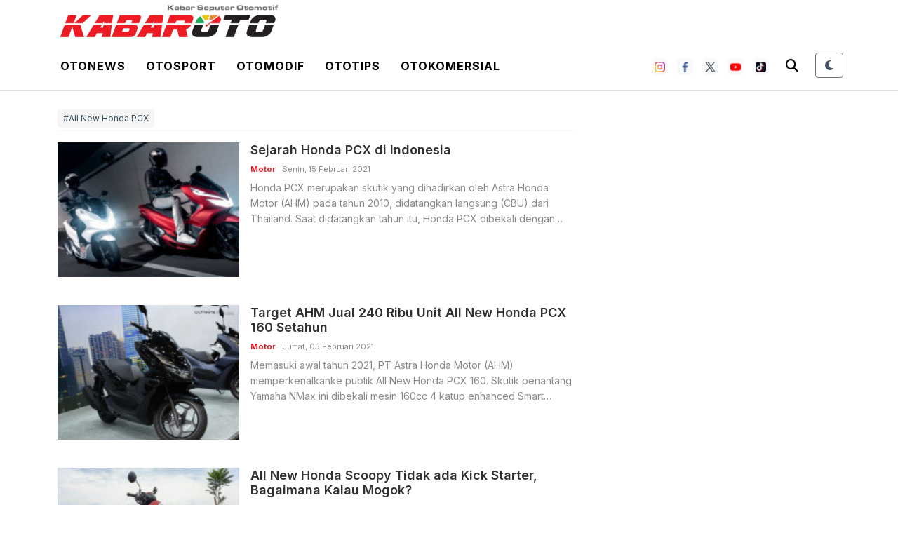

--- FILE ---
content_type: text/html; charset=UTF-8
request_url: https://kabaroto.com/post/tag/all-new-honda-pcx
body_size: 13801
content:
<!DOCTYPE html>
<html lang="id" data-theme="light">
  <head>
      
    <title>All New Honda PCX - kabaroto</title>
<meta content="index,follow" name="googlebot-news">
<meta content="index,follow" name="googlebot">
<meta name="robots" content="index, follow">
<meta name="robots" content="max-image-preview:large">
<meta name="theme-color" content="#333333">
<meta content="id" name="language">
<meta content="id" name="geo.country">
<meta http-equiv="content-language" content="In-Id">
<meta content="Indonesia" name="geo.placename">
<meta charset="utf-8">
<meta content="IE=edge,chrome=1" http-equiv="X-UA-Compatible">
<meta name="viewport" content="width=device-width, initial-scale=1.0">
<meta name="generator" content="AdminCI">
<meta name="alexaVerifyID" content="KxK0 bJ4CzT1MlLspWnXwc1NSc8">
<meta name="google-site-verification" content="Ecyit2pIq4nIwbi0AYGrIuTP3 LqDmPpds2hz qUugI">
<meta name="msvalidate.01" content="994E2C8E94E24C3A33B904D895E5238F">
<meta name="p:domain_verify" content="08d0b45bbc26ea03a4cd99c756eef871">
<meta name="yandex-verification" content="6698896205bb713f">
<meta property="fb:app_id" content="1111763040820335">
<meta property="fb:pages" content="658991920887873">
<meta property="og:site_name" content="kabaroto">
<meta name="description" content="Menyajikan berita otomotif terkini seputar komunitas, modifikasi, event, produk, tips, harga mobil dan motor terbaru dari dalam maupun luar negeri.">
<meta property="og:description" content="Menyajikan berita otomotif terkini seputar komunitas, modifikasi, event, produk, tips, harga mobil dan motor terbaru dari dalam maupun luar negeri.">
<meta property="og:image" content="https://kabaroto.com/themes/2024/img/logo/logo.png">
<meta property="og:title" content="All New Honda PCX">
<meta property="og:type" content="website">
<meta property="og:url" content="https://kabaroto.com/post/tag/all-new-honda-pcx">
<meta name="twitter:card" content="summary_large_image">
<meta name="twitter:description" content="Menyajikan berita otomotif terkini seputar komunitas, modifikasi, event, produk, tips, harga mobil dan motor terbaru dari dalam maupun luar negeri.">
<meta name="twitter:image:src" content="https://kabaroto.com/themes/2024/img/logo/logo.png">
<meta name="twitter:title" content="All New Honda PCX">
<meta name="twitter:url" content="https://kabaroto.com/post/tag/all-new-honda-pcx">
<meta name="keywords" content="">
<link href="https://kabaroto.com/themes/2024/img/logo/shortcut-icon.png" rel="shortcut icon">
<link href="https://kabaroto.com/themes/2024/img/logo/apple-touch-icon.png" rel="apple-touch-icon">
<link href="https://kabaroto.com/themes/2024/img/logo/apple-touch-icon-72x72.png" rel="apple-touch-icon" sizes="72x72">
<link href="https://kabaroto.com/themes/2024/img/logo/apple-touch-icon-114x114.png" rel="apple-touch-icon" sizes="114x114">
<link href="https://kabaroto.com/feed.xml" rel="alternate" title="Berita Otomotif Terkini dan Komunitas Otomotif Indonesia" type="application/rss+xml">
<link href="https://kabaroto.com/post/tag/all-new-honda-pcx" rel="canonical">
<script type="application/ld+json">{"@context":"http://schema.org","@type":"WebSite","url":"https://kabaroto.com/","description":"Menyajikan berita otomotif terkini seputar komunitas, modifikasi, event, produk, tips, harga mobil dan motor terbaru dari dalam maupun luar negeri.","headline":"Berita Otomotif Terkini dan Komunitas Otomotif Indonesia","publisher":{"@type":"Organization","name":"kabaroto","logo":{"@type":"ImageObject","url":"https://kabaroto.com/themes/2024/img/logo/logo.png"}},"name":"kabaroto","potentialAction":{"@type":"SearchAction","target":"https://kabaroto.com/search?q={search_term_string}","query-input":"required name=search_term_string"}}</script>
<script type="application/ld+json">{"@context":"http://schema.org","@type":"BreadcrumbList","itemListElement":[{"@type":"ListItem","position":1,"item":{"@id":"https://kabaroto.com/","name":"kabaroto"}},{"@type":"ListItem","position":2,"item":{"@id":"https://kabaroto.com/#post","name":"Post"}},{"@type":"ListItem","position":3,"item":{"@id":"https://kabaroto.com/#post/tag","name":"Tag"}}]}</script>

    <!-- Import Google Font -->
    <link rel="preconnect" href="https://fonts.googleapis.com">
    <link rel="preconnect" href="https://fonts.gstatic.com" crossorigin>
    <!-- Roboto -->
    <link href="https://fonts.googleapis.com/css2?family=Roboto:wght@100;300;400;500;700;900&display=swap" rel="stylesheet">
    <!-- Poppins -->
    <link href="https://fonts.googleapis.com/css2?family=Poppins:wght@100;200;300;400;500;600;700;800;900&display=swap" rel="stylesheet">
    <!-- Newsreader -->
    <link href="https://fonts.googleapis.com/css2?family=Newsreader:wght@200;300;400;500;600;700;800&display=swap" rel="stylesheet">
    
    <!-- Import Font Awesome -->
    <link rel="stylesheet" href="https://cdnjs.cloudflare.com/ajax/libs/font-awesome/6.4.0/css/all.min.css" integrity="sha512-iecdLmaskl7CVkqkXNQ/ZH/XLlvWZOJyj7Yy7tcenmpD1ypASozpmT/E0iPtmFIB46ZmdtAc9eNBvH0H/ZpiBw==" crossorigin="anonymous" referrerpolicy="no-referrer" />
    
    <!-- Import Animate CSS -->
    <link rel="stylesheet" href="https://kabaroto.com//themes/2024/css/animate/animate.min.css" />
	
	  <!-- Import Hamburgers CSS -->
    <link rel="stylesheet" href="https://kabaroto.com//themes/2024/css/hamburgers/hamburgers.css" />

    <!-- Import Bootstrap v5 CSS -->
    <link rel="stylesheet" href="https://kabaroto.com//themes/2024/css/bootstrap/bootstrap.min.css" />

    <!-- Import Owl Carousel CSS -->
    <link rel="stylesheet" href="https://kabaroto.com//themes/2024/css/owlcarousel/owl.carousel.min.css" />
    <link rel="stylesheet" href="https://kabaroto.com//themes/2024/css/owlcarousel/owl.theme.default.min.css" />

    <!-- Import Fancybox -->
    <link rel="stylesheet" href="https://cdn.jsdelivr.net/npm/@fancyapps/ui@4.0/dist/fancybox.css" />
    
    <!-- Import CSS -->
    <link rel="stylesheet" href="https://kabaroto.com//themes/2024/css/style-2.css?updated=1769068521"/>

    <!-- Import Dark Mode CSS -->
    <link rel="stylesheet" href="https://kabaroto.com//themes/2024/css/dark-mode.css?updated=1769068521"/>

    <!-- instagram -->
    <script async defer src="//platform.instagram.com/en_US/embeds.js"></script>

    <!-- Facebook Pixel Code -->
    <script>
      !function(f,b,e,v,n,t,s){if(f.fbq)return;n=f.fbq=function(){n.callMethod?
        n.callMethod.apply(n,arguments):n.queue.push(arguments)};if(!f._fbq)f._fbq=n;
        n.push=n;n.loaded=!0;n.version='2.0';n.queue=[];t=b.createElement(e);t.async=!0;
        t.src=v;s=b.getElementsByTagName(e)[0];s.parentNode.insertBefore(t,s)}(window,
        document,'script','https://connect.facebook.net/en_US/fbevents.js');
      fbq('init', '1657360794546430'); // Insert your pixel ID here.
      fbq('track', 'PageView');
    </script>
    <noscript><img height="1" width="1" style="display:none" src="https://www.facebook.com/tr?id=1657360794546430&ev=PageView&noscript=1" /></noscript>
    <!-- DO NOT MODIFY -->
    <!-- End Facebook Pixel Code -->

    <!-- Google Tag Manager -->
<script>(function(w,d,s,l,i){w[l]=w[l]||[];w[l].push({'gtm.start':
new Date().getTime(),event:'gtm.js'});var f=d.getElementsByTagName(s)[0],
j=d.createElement(s),dl=l!='dataLayer'?'&l='+l:'';j.async=true;j.src=
'https://www.googletagmanager.com/gtm.js?id='+i+dl;f.parentNode.insertBefore(j,f);
})(window,document,'script','dataLayer','GTM-TB7KTJR8');</script>
<!-- End Google Tag Manager -->

<script async src="https://pagead2.googlesyndication.com/pagead/js/adsbygoogle.js?client=ca-pub-5861948137952215"
     crossorigin="anonymous"></script>

<!-- Google tag (gtag.js) -->
<script async src="https://www.googletagmanager.com/gtag/js?id=G-11DE1P73YY"></script>
<script>
  window.dataLayer = window.dataLayer || [];
  function gtag(){dataLayer.push(arguments);}
  gtag('js', new Date());

  gtag('config', 'G-11DE1P73YY');
</script>

<script async type="application/javascript"
        src="https://news.google.com/swg/js/v1/swg-basic.js"></script>
<script>
  (self.SWG_BASIC = self.SWG_BASIC || []).push( basicSubscriptions => {
    basicSubscriptions.init({
      type: "NewsArticle",
      isPartOfType: ["Product"],
      isPartOfProductId: "CAowne69DA:openaccess",
      clientOptions: { theme: "light", lang: "id" },
    });
  });
</script>
  </head>
  <body>

    <!-- Google Tag Manager (noscript) -->
    <noscript><iframe src="https://www.googletagmanager.com/ns.html?id=GTM-TB7KTJR8"
    height="0" width="0" style="display:none;visibility:hidden"></iframe></noscript>
    <!-- End Google Tag Manager (noscript) -->

        <!-- Navbar Header -->
    <header id="nav-header">
      <div id="header-logo" class="d-none d-lg-block">
        <div class="container px-2">
          <div class="d-flex">
            <a class="navbar-brand d-inline-flex me-0" href="/">
              <img src="https://kabaroto.com//themes/2024/img/logo/logo.png" alt="" srcset="" width="auto" height="60" class="theme-logo" data-light-src="https://kabaroto.com//themes/2024/img/logo/logo.png" data-dark-src="https://kabaroto.com//themes/2024/img/logo/ko-w.png">
            </a>
          </div>

        </div>
      </div>
      <nav id="header-top" class="navbar navbar-expand-lg navbar-light white top-0 border-bottom">
        <div class="container px-2">
          <div class="d-flex justify-content-between w-100 px-lg-0 align-items-center">
            <div class="d-inline-flex d-lg-none align-items-center py-2 h-100">
              <button id="btn-nav-header" class="hamburger hamburger--slider" type="button">
                <span class="hamburger-box">
                  <span class="hamburger-inner"></span>
                </span>
              </button>
            </div>
            <a class="navbar-brand d-inline-flex me-0 d-lg-none" href="/">
              <img src="https://kabaroto.com//themes/2024/img/logo/logo.png" alt="" srcset="" width="auto" height="36" class="theme-logo" data-light-src="https://kabaroto.com//themes/2024/img/logo/logo.png" data-dark-src="https://kabaroto.com//themes/2024/img/logo/ko-w.png">
            </a>
            <div class="d-none d-lg-inline-flex">
              <ul class="list-unstyled list-inline mb-0">
                <li class="list-inline-item">
                  <div class="btn-dropdown-otonews py-3 px-2">

                    <a href="https://kabaroto.com/post/category/otonews" class="text-black text-uppercase fw-700 text-decoration-none inter ls-1">Otonews</a>

                    <section id="dropdown-menu-otonews" class="border-1 border-bottom black">
                      <div class="container px-2">
                        <ul class="list-unstyled list-inline mb-0 d-inline-block">
                          <li class="list-inline-item"><a href="https://kabaroto.com/post/category/mobil" class="d-inline-block py-2 px-2 text-white text-uppercase fw-600 text-decoration-none inter">Mobil</a></li>
                          <li class="list-inline-item"><a href="https://kabaroto.com/post/category/motor" class="d-inline-block py-2 px-2 text-white text-uppercase fw-600 text-decoration-none inter">Motor</a></li>
                          <li class="list-inline-item"><a href="https://kabaroto.com/post/category/konsep" class="d-inline-block py-2 px-2 text-white text-uppercase fw-600 text-decoration-none inter">Konsep</a></li>
                          <li class="list-inline-item"><a href="https://kabaroto.com/post/category/event" class="d-inline-block py-2 px-2 text-white text-uppercase fw-600 text-decoration-none inter">Event</a></li>
                          <li class="list-inline-item"><a href="https://kabaroto.com/post/category/eksekutif" class="d-inline-block py-2 px-2 text-white text-uppercase fw-600 text-decoration-none inter">Eksekutif</a></li>
                          <li class="list-inline-item"><a href="https://kabaroto.com/post/category/jip" class="d-inline-block py-2 px-2 text-white text-uppercase fw-600 text-decoration-none inter">Jip</a></li>
                        </ul>
                      </div>
                    </section>

                  </div>
                </li>
                <li class="list-inline-item">
                  <div class="btn-dropdown-otosport py-3 px-2">

                    <a href="https://kabaroto.com/post/category/otosport" class="text-black text-uppercase fw-700 text-decoration-none inter ls-1">Otosport</a>

                    <section id="dropdown-menu-otosport" class="border-1 border-bottom black">
                      <div class="container px-2">
                        <ul class="list-unstyled list-inline mb-0 d-inline-block">
                          <li class="list-inline-item"><a href="https://kabaroto.com/post/category/formula-one" class="d-inline-block py-2 px-2 text-white text-uppercase fw-600 text-decoration-none inter">Formula One</a></li>
                          <li class="list-inline-item"><a href="https://kabaroto.com/post/category/motogp" class="d-inline-block py-2 px-2 text-white text-uppercase fw-600 text-decoration-none inter">MotoGP</a></li>
                          <li class="list-inline-item"><a href="https://kabaroto.com/post/category/reli" class="d-inline-block py-2 px-2 text-white text-uppercase fw-600 text-decoration-none inter">Reli</a></li>
                          <li class="list-inline-item"><a href="https://kabaroto.com/post/category/internasional" class="d-inline-block py-2 px-2 text-white text-uppercase fw-600 text-decoration-none inter">Internasional</a></li>
                          <li class="list-inline-item"><a href="https://kabaroto.com/post/category/nasional" class="d-inline-block py-2 px-2 text-white text-uppercase fw-600 text-decoration-none inter">Nasional</a></li>
                        </ul>
                      </div>
                    </section>

                  </div>
                </li>
                <li class="list-inline-item">
                  <div class="btn-dropdown-otomodif py-3 px-2">

                    <a href="https://kabaroto.com/post/category/otomodif" class="text-black text-uppercase fw-700 text-decoration-none inter ls-1">Otomodif</a>

                    <section id="dropdown-menu-otomodif" class="border-1 border-bottom black">
                      <div class="container px-2">
                        <ul class="list-unstyled list-inline mb-0 d-inline-block">
                          <li class="list-inline-item"><a href="https://kabaroto.com/post/category/komunitas-mobil" class="d-inline-block py-2 px-2 text-white text-uppercase fw-600 text-decoration-none inter">Custom Mobil</a></li>
                          <li class="list-inline-item"><a href="https://kabaroto.com/post/category/komunitas-motor" class="d-inline-block py-2 px-2 text-white text-uppercase fw-600 text-decoration-none inter">Custom Motor</a></li>
                          <li class="list-inline-item"><a href="https://kabaroto.com/post/category/restorasi" class="d-inline-block py-2 px-2 text-white text-uppercase fw-600 text-decoration-none inter">Restorasi</a></li>
                        </ul>
                      </div>
                    </section>

                  </div>
                </li>
                <li class="list-inline-item">
                  <div class="btn-dropdown-ototips py-3 px-2">

                    <a href="https://kabaroto.com/post/category/ototips" class="text-black text-uppercase fw-700 text-decoration-none inter ls-1">Ototips</a>

                    <section id="dropdown-menu-ototips" class="border-1 border-bottom black">
                      <div class="container px-2">
                        <ul class="list-unstyled list-inline mb-0 d-inline-block">
                          <li class="list-inline-item"><a href="https://kabaroto.com/post/category/tips-mobil" class="d-inline-block py-2 px-2 text-white text-uppercase fw-600 text-decoration-none inter">Tips Mobil</a></li>
                          <li class="list-inline-item"><a href="https://kabaroto.com/post/category/tips-motor" class="d-inline-block py-2 px-2 text-white text-uppercase fw-600 text-decoration-none inter">Tips Motor</a></li>
                          <li class="list-inline-item"><a href="https://kabaroto.com/post/category/bengkel-mobil" class="d-inline-block py-2 px-2 text-white text-uppercase fw-600 text-decoration-none inter">Bengkel Mobil</a></li>
                          <li class="list-inline-item"><a href="https://kabaroto.com/post/category/bengkel-motor" class="d-inline-block py-2 px-2 text-white text-uppercase fw-600 text-decoration-none inter">Bengkel Motor</a></li>
                        </ul>
                      </div>
                    </section>

                  </div>
                </li>
                <li class="list-inline-item">
                  <div class="btn-dropdown-otokomersial py-3 px-2">

                    <a href="https://kabaroto.com/post/category/otokomersial" class="text-black text-uppercase fw-700 text-decoration-none inter ls-1">Otokomersial</a>

                  </div>
                </li>
              </ul>

            </div>
            <div class="d-inline-flex flex-row align-items-center">
              <div class="d-none d-lg-inline-flex flex-row align-items-center me-2">
                <ul class="list-unstyled list-inline mb-0 social-media-header-list">
                  <li class="list-inline-item me-2"><a target="_blank" href="https://www.instagram.com/kabarotocom/" class="py-1 px-1 btn btn-white border-0 bg-light"><img src="https://kabaroto.com//themes/2024/img/icon-sosmed/ico-ig.png" alt="" srcset="" width="15" height="15"></a></li>
                  <li class="list-inline-item me-2"><a target="_blank" href="https://www.facebook.com/kabarotocom" class="py-1 px-1 btn btn-white border-0 bg-light"><img src="https://kabaroto.com//themes/2024/img/icon-sosmed/ico-fb.png" alt="" srcset="" width="15" height="15"></a></li>
                  <li class="list-inline-item me-2"><a target="_blank" href="https://twitter.com/kabarotocom" class="py-1 px-1 btn btn-white border-0 bg-light"><img src="https://kabaroto.com//themes/2024/img/icon-sosmed/ico-tw.png" alt="" srcset="" width="15" height="15"></a></li>
                  <li class="list-inline-item me-2"><a target="_blank" href="https://www.youtube.com/channel/UClPN_6a-bqQctr-L0-Naxew/featured" class="py-1 px-1 btn btn-white border-0 bg-light"><img src="https://kabaroto.com//themes/2024/img/icon-sosmed/ico-yt.png" alt="" srcset="" width="15" height="15"></a></li>
                  <li class="list-inline-item me-2"><a target="_blank" href="https://www.tiktok.com/@kabarotocom" class="py-1 px-1 btn btn-white border-0 bg-light"><img src="https://kabaroto.com//themes/2024/img/icon-sosmed/ico-tt.png" alt="" srcset="" width="15" height="15"></a></li>
                </ul>
              </div>

              <div class="d-inline-flex">
                <div class="search-mobile d-inline-flex">
                  <button type="button" class="py-2 px-2 d-inline-block bg-transparent border-0" data-bs-toggle="modal" data-bs-target="#modalSearch">
                    <i class="fas fa-search theme-text-color" style="font-size: 18px;"></i>
                  </button>
                </div>
  
                <!-- Theme Toggle Button -->
                <div class="d-inline-flex ms-3">
                  <button id="theme-toggle" class="btn btn-sm btn-outline-secondary theme-toggle-btn" title="Toggle Dark Mode">
                    <div class="theme-icon">
                      <i class="fas fa-moon moon-icon"></i>
                      <i class="fas fa-sun sun-icon d-none"></i>
                    </div>
                  </button>
                </div>
              </div>
            </div>
          </div>
        </div>
      </nav>
      <nav id="header-top-mobile" class="navbar navbar-expand-lg navbar-light white d-lg-none border border-bottom">
        <div class="container px-2">
          <div class="d-flex justify-content-between w-100 px-lg-0 align-items-center">
            <div class="d-inline-flex d-lg-none align-items-center py-2 h-100">
              <button id="btn-nav-header-mobile" class="hamburger hamburger--slider" type="button">
                <span class="hamburger-box">
                  <span class="hamburger-inner"></span>
                </span>
              </button>
            </div>
            <a class="navbar-brand d-inline-flex me-0" href="/">
              <img src="https://kabaroto.com//themes/2024/img/logo/logo.png" alt="" srcset="" width="auto" height="36" class="theme-logo" data-light-src="https://kabaroto.com//themes/2024/img/logo/logo.png" data-dark-src="https://kabaroto.com//themes/2024/img/logo/ko-w.png">
            </a>
            <div class="search-top d-none d-lg-inline-flex">
              <form action="https://kabaroto.com/search" method="POST" accept-charset="utf-8" enctype="multipart/form-data">
                <input type="hidden" name="csrf_test_name" value="286a3dc38d0659d6bdeff2d68b8d7bb3">                <input class="roboto py-2 px-3" type="text" name="q">
                <input type="text" class="roboto py-2 px-3" placeholder="Cari Berita" name="q" />
                <button type="submit" class="py-2 px-4 d-inline-block">
                  <i class="fas fa-search theme-text-color" style="font-size: 16px;"></i>
                </button>
              </form>
            </div>

            <div class="d-inline-flex d-lg-none">
              <div class="search-mobile d-inline-flex d-lg-none">
                <button type="button" class="py-2 px-2 d-inline-block bg-transparent border-0" data-bs-toggle="modal" data-bs-target="#modalSearch">
                  <i class="fas fa-search theme-text-color" style="font-size: 16px;"></i>
                </button>
              </div>

              <!-- Mobile Theme Toggle Button -->
              <div class="d-inline-flex d-lg-none ms-2">
                <button id="theme-toggle-mobile" class="btn btn-sm btn-outline-secondary theme-toggle-btn" title="Toggle Dark Mode">
                  <div class="theme-icon">
                    <i class="fas fa-moon moon-icon"></i>
                    <i class="fas fa-sun sun-icon d-none"></i>
                  </div>
                </button>
              </div>
            </div>
          </div>
        </div>
      </nav>
      <nav id="header-menu" class="navbar navbar-expand-lg navbar-light white d-none">
        <div class="container px-2">
          <div class="d-flex justify-content-between align-items-center w-100 px-0">
            <a id="logo-header-menu" class="navbar-brand d-none d-lg-inline-flex me-0" href="https://kabaroto.com/">
              <img src="https://kabaroto.com//themes/2024/img/logo/logo.png" alt="" srcset="" width="auto" height="36" class="theme-logo" data-light-src="https://kabaroto.com//themes/2024/img/logo/logo.png" data-dark-src="https://kabaroto.com//themes/2024/img/logo/ko-w.png">
            </a>

            <ul class="list-unstyled list-inline mb-0">
              <li class="list-inline-item">
                <div class="btn-dropdown-otonews py-3 px-2">

                  <a href="https://kabaroto.com/post/category/otonews" class="text-black text-uppercase fw-700 text-decoration-none inter ls-1">Otonews</a>

                  <section id="dropdown-menu-otonews" class="border-1 border-bottom black">
                    <div class="container px-2 text-center">
                      <ul class="list-unstyled list-inline mb-0 d-inline-block">
                        <li class="list-inline-item"><a href="https://kabaroto.com/post/category/mobil" class="d-inline-block py-2 px-2 text-white text-uppercase fw-600 text-decoration-none inter">Mobil</a></li>
                        <li class="list-inline-item"><a href="https://kabaroto.com/post/category/motor" class="d-inline-block py-2 px-2 text-white text-uppercase fw-600 text-decoration-none inter">Motor</a></li>
                        <li class="list-inline-item"><a href="https://kabaroto.com/post/category/konsep" class="d-inline-block py-2 px-2 text-white text-uppercase fw-600 text-decoration-none inter">Konsep</a></li>
                        <li class="list-inline-item"><a href="https://kabaroto.com/post/category/event" class="d-inline-block py-2 px-2 text-white text-uppercase fw-600 text-decoration-none inter">Event</a></li>
                        <li class="list-inline-item"><a href="https://kabaroto.com/post/category/eksekutif" class="d-inline-block py-2 px-2 text-white text-uppercase fw-600 text-decoration-none inter">Eksekutif</a></li>
                        <li class="list-inline-item"><a href="https://kabaroto.com/post/category/jip" class="d-inline-block py-2 px-2 text-white text-uppercase fw-600 text-decoration-none inter">Jip</a></li>
                      </ul>
                    </div>
                  </section>

                </div>
              </li>
              <li class="list-inline-item">
                <div class="btn-dropdown-otosport py-3 px-2">

                  <a href="https://kabaroto.com/post/category/otosport" class="text-black text-uppercase fw-700 text-decoration-none inter ls-1">Otosport</a>

                  <section id="dropdown-menu-otosport" class="border-1 border-bottom black">
                    <div class="container px-2 text-center">
                      <ul class="list-unstyled list-inline mb-0 d-inline-block">
                        <li class="list-inline-item"><a href="https://kabaroto.com/post/category/formula-one" class="d-inline-block py-2 px-2 text-white text-uppercase fw-600 text-decoration-none inter">Formula One</a></li>
                        <li class="list-inline-item"><a href="https://kabaroto.com/post/category/motogp" class="d-inline-block py-2 px-2 text-white text-uppercase fw-600 text-decoration-none inter">MotoGP</a></li>
                        <li class="list-inline-item"><a href="https://kabaroto.com/post/category/reli" class="d-inline-block py-2 px-2 text-white text-uppercase fw-600 text-decoration-none inter">Reli</a></li>
                        <li class="list-inline-item"><a href="https://kabaroto.com/post/category/internasional" class="d-inline-block py-2 px-2 text-white text-uppercase fw-600 text-decoration-none inter">Internasional</a></li>
                        <li class="list-inline-item"><a href="https://kabaroto.com/post/category/nasional" class="d-inline-block py-2 px-2 text-white text-uppercase fw-600 text-decoration-none inter">Nasional</a></li>
                      </ul>
                    </div>
                  </section>

                </div>
              </li>
              <li class="list-inline-item">
                <div class="btn-dropdown-otomodif py-3 px-2">

                  <a href="https://kabaroto.com/post/category/otomodif" class="text-black text-uppercase fw-700 text-decoration-none inter ls-1">Otomodif</a>

                  <section id="dropdown-menu-otomodif" class="border-1 border-bottom black">
                    <div class="container px-2 text-center">
                      <ul class="list-unstyled list-inline mb-0 d-inline-block">
                        <li class="list-inline-item"><a href="https://kabaroto.com/post/category/komunitas-mobil" class="d-inline-block py-2 px-2 text-white text-uppercase fw-600 text-decoration-none inter">Custom Mobil</a></li>
                        <li class="list-inline-item"><a href="https://kabaroto.com/post/category/komunitas-motor" class="d-inline-block py-2 px-2 text-white text-uppercase fw-600 text-decoration-none inter">Custom Motor</a></li>
                        <li class="list-inline-item"><a href="https://kabaroto.com/post/category/restorasi" class="d-inline-block py-2 px-2 text-white text-uppercase fw-600 text-decoration-none inter">Restorasi</a></li>
                      </ul>
                    </div>
                  </section>

                </div>
              </li>
              <li class="list-inline-item">
                <div class="btn-dropdown-ototips py-3 px-2">

                  <a href="https://kabaroto.com/post/category/ototips" class="text-black text-uppercase fw-700 text-decoration-none inter ls-1">Ototips</a>

                  <section id="dropdown-menu-ototips" class="border-1 border-bottom black">
                    <div class="container px-2 text-center">
                      <ul class="list-unstyled list-inline mb-0 d-inline-block">
                        <li class="list-inline-item"><a href="https://kabaroto.com/post/category/tips-mobil" class="d-inline-block py-2 px-2 text-white text-uppercase fw-600 text-decoration-none inter">Tips Mobil</a></li>
                        <li class="list-inline-item"><a href="https://kabaroto.com/post/category/tips-motor" class="d-inline-block py-2 px-2 text-white text-uppercase fw-600 text-decoration-none inter">Tips Motor</a></li>
                        <li class="list-inline-item"><a href="https://kabaroto.com/post/category/bengkel-mobil" class="d-inline-block py-2 px-2 text-white text-uppercase fw-600 text-decoration-none inter">Bengkel Mobil</a></li>
                        <li class="list-inline-item"><a href="https://kabaroto.com/post/category/bengkel-motor" class="d-inline-block py-2 px-2 text-white text-uppercase fw-600 text-decoration-none inter">Bengkel Motor</a></li>
                      </ul>
                    </div>
                  </section>

                </div>
              </li>
              <li class="list-inline-item">
                <div class="btn-dropdown-otokomersial py-3 px-2">

                  <a href="https://kabaroto.com/post/category/otokomersial" class="text-black text-uppercase fw-700 text-decoration-none inter ls-1">Otokomersial</a>

                </div>
              </li>
            </ul>
            <div class="d-inline-flex flex-row align-items-center">
              <div class="d-none d-lg-inline-flex flex-row align-items-center me-2">
                <ul class="list-unstyled list-inline mb-0 social-media-header-list">
                  <li class="list-inline-item me-2"><a target="_blank" href="https://www.instagram.com/kabarotocom/" class="py-1 px-1 btn btn-white border-0 bg-light"><img src="https://kabaroto.com//themes/2024/img/icon-sosmed/ico-ig.png" alt="" srcset="" width="15" height="15"></a></li>
                  <li class="list-inline-item me-2"><a target="_blank" href="https://www.facebook.com/kabarotocom" class="py-1 px-1 btn btn-white border-0 bg-light"><img src="https://kabaroto.com//themes/2024/img/icon-sosmed/ico-fb.png" alt="" srcset="" width="15" height="15"></a></li>
                  <li class="list-inline-item me-2"><a target="_blank" href="https://twitter.com/kabarotocom" class="py-1 px-1 btn btn-white border-0 bg-light"><img src="https://kabaroto.com//themes/2024/img/icon-sosmed/ico-tw.png" alt="" srcset="" width="15" height="15"></a></li>
                  <li class="list-inline-item me-2"><a target="_blank" href="https://www.youtube.com/channel/UClPN_6a-bqQctr-L0-Naxew/featured" class="py-1 px-1 btn btn-white border-0 bg-light"><img src="https://kabaroto.com//themes/2024/img/icon-sosmed/ico-yt.png" alt="" srcset="" width="15" height="15"></a></li>
                  <li class="list-inline-item me-2"><a target="_blank" href="https://www.tiktok.com/@kabarotocom" class="py-1 px-1 btn btn-white border-0 bg-light"><img src="https://kabaroto.com//themes/2024/img/icon-sosmed/ico-tt.png" alt="" srcset="" width="15" height="15"></a></li>
                </ul>
              </div>

              <!-- Header Menu Theme Toggle Button -->
              <div class="d-none d-lg-inline-flex me-3">
                <button id="theme-toggle-header-menu" class="btn btn-sm btn-outline-secondary theme-toggle-btn" title="Toggle Dark Mode">
                  <div class="theme-icon">
                    <i class="fas fa-moon moon-icon"></i>
                    <i class="fas fa-sun sun-icon d-none"></i>
                  </div>
                </button>
              </div>

              <div class="search-mobile d-inline-flex">
                <button type="button" class="py-2 px-2 d-inline-block bg-transparent border-0" data-bs-toggle="modal" data-bs-target="#modalSearch">
                  <i class="fas fa-search theme-text-color" style="font-size: 18px;"></i>
                </button>
              </div>
            </div>
          </div>
        </div>
      </nav>
      <nav id="nav-header-mobile" class="navbar navbar-expand-lg navbar-light white d-block d-lg-none">
        <div class="container-fluid h-100">
          <div class="d-flex w-100 flex-column h-100">
            <ul class="list-unstyled mb-0">
              <li class="mb-3">
                <a href="https://kabaroto.com/post/category/otonews" class="fs-14 py-1 px-2 text-color-title text-uppercase text-decoration-none inter fw-700 ls-1">
                  <img src="https://kabaroto.com//themes/2024/img/icon-menu/otonews.svg" alt="" width="18" height="18" class="me-2 theme-switchable-icon" data-light-src="https://kabaroto.com//themes/2024/img/icon-menu/otonews.svg" data-dark-src="https://kabaroto.com//themes/2024/img/icon-menu/otonews-w.svg">
                  Otonews
                </a>
              </li>
              <li class="mb-3">
                <a href="https://kabaroto.com/post/category/otosport" class="fs-14 py-1 px-2 text-color-title text-uppercase text-decoration-none inter fw-700 ls-1">
                  <img src="https://kabaroto.com//themes/2024/img/icon-menu/otosport.svg" alt="" width="18" height="18" class="me-2 theme-switchable-icon" data-light-src="https://kabaroto.com//themes/2024/img/icon-menu/otosport.svg" data-dark-src="https://kabaroto.com//themes/2024/img/icon-menu/otosport-w.svg">
                  Otosport
                </a>
              </li>
              <li class="mb-3">
                <a href="https://kabaroto.com/post/category/otomodif" class="fs-14 py-1 px-2 text-color-title text-uppercase text-decoration-none inter fw-700 ls-1">
                  <img src="https://kabaroto.com//themes/2024/img/icon-menu/otomodif.svg" alt="" width="18" height="18" class="me-2 theme-switchable-icon" data-light-src="https://kabaroto.com//themes/2024/img/icon-menu/otomodif.svg" data-dark-src="https://kabaroto.com//themes/2024/img/icon-menu/otomodif-w.svg">
                  Otomodif
                </a>
              </li>
              <li class="mb-3">
                <a href="https://kabaroto.com/post/category/ototips" class="fs-14 py-1 px-2 text-color-title text-uppercase text-decoration-none inter fw-700 ls-1">
                  <img src="https://kabaroto.com//themes/2024/img/icon-menu/ototips.svg" alt="" width="18" height="18" class="me-2 theme-switchable-icon" data-light-src="https://kabaroto.com//themes/2024/img/icon-menu/ototips.svg" data-dark-src="https://kabaroto.com//themes/2024/img/icon-menu/ototips-w.svg">
                  Ototips
                </a>
              </li>
              <li class="mb-3">
                <a href="https://kabaroto.com/post/category/otokomersial" class="fs-14 py-1 px-2 text-color-title text-uppercase text-decoration-none inter fw-700 ls-1">
                  <img src="https://kabaroto.com//themes/2024/img/icon-menu/otokomersial.svg" alt="" width="18" height="18" class="me-2 theme-switchable-icon" data-light-src="https://kabaroto.com//themes/2024/img/icon-menu/otokomersial.svg" data-dark-src="https://kabaroto.com//themes/2024/img/icon-menu/otokomersial-w.svg">
                  Otokomersial
                </a>
              </li>
              <!-- <li class="mb-3">
                <a href="#collapseGaleri" class="fs-14 py-1 px-2 text-color-title text-uppercase text-decoration-none inter fw-300 ls-1" data-bs-toggle="collapse" role="button" aria-expanded="false" aria-controls="collapseGaleri">
                  <img src="https://kabaroto.com//themes/2024/img/icon-menu/otokomersial.png" alt="" width="18" height="18" class="me-2">
                  Otokomersial
                </a>
                <div class="collapse" id="collapseGaleri">
                  <div class="card card-body border-0 pb-0">
                    <ul class="mb-0 list-style-dics ps-3">
                      <li class="mb-3"><a href="https://kabaroto.com/post/category/infografis" class="fs-12 d-inline-block py-1 px-2 text-color-title text-uppercase text-decoration-none inter fw-300 ls-1">Infografis</a></li>
                      <li class="mb-3"><a href="https://kabaroto.com/post/category/video" class="fs-12 d-inline-block py-1 px-2 text-color-title text-uppercase text-decoration-none inter fw-300 ls-1">Video</a></li>
                      <li class="mb-3"><a href="https://kabaroto.com/post/category/foto" class="fs-12 d-inline-block py-1 px-2 text-color-title text-uppercase text-decoration-none inter fw-300 ls-1">Foto</a></li>
                    </ul>
                  </div>
                </div>
              </li> -->
              <!-- <li class="mb-3">
                <a href="https://kabaroto.com/post/category/hiburan-gaya-hidup" class="fs-14 py-1 px-2 text-color-title text-uppercase text-decoration-none inter fw-300 ls-1">
                  <img src="https://kabaroto.com//themes/2024/img/icon-menu/ototren.png" alt="" width="18" height="18" class="me-2">
                  Ototren
                </a>
              </li>
              <li class="mb-3">
                <a href="https://kabaroto.com/post/category/merah-putih-kasih" class="fs-14 py-1 px-2 text-color-title text-uppercase text-decoration-none inter fw-300 ls-1">
                  <img src="https://kabaroto.com//themes/2024/img/icon-menu/otobrand.png" alt="" width="18" height="18" class="me-2">
                  Otobrand
                </a>
              </li> -->
            </ul>
            <div class="d-flex mt-auto flex-column">
              <div class="w-100 line gray-light mb-2"></div>
              <div class="row justify-content-start align-items-center">
                <div class="col-6 text-center">
                  <a href="https://www.merahputih.com/" target="_blank">
                    <img src="https://kabaroto.com//themes/2024/img/logo/mp.png" alt="" height="20" class="w-auto mb-3 theme-logo" data-light-src="https://kabaroto.com//themes/2024/img/logo/mp.png" data-dark-src="https://kabaroto.com//themes/2024/img/logo/mp-w.png">
                  </a>
                </div>
                <div class="col-6 text-center">
                  <a href="https://kabaroto.com/" target="_blank">
                    <img src="https://kabaroto.com//themes/2024/img/logo/bs.png" alt="" height="20" class="w-auto mb-3 theme-logo" data-light-src="https://kabaroto.com//themes/2024/img/logo/bs.png" data-dark-src="https://kabaroto.com//themes/2024/img/logo/bs-w.png">
                  </a>
                </div>
                <div class="col-6 text-center">
                  <a href="https://side.merahputih.com/" target="_blank">
                    <img src="https://kabaroto.com//themes/2024/img/logo/side.png" alt="" height="20" class="w-auto mb-3 theme-logo" data-light-src="https://kabaroto.com//themes/2024/img/logo/side.png" data-dark-src="https://kabaroto.com//themes/2024/img/logo/side-w.png">
                  </a>
                </div>
                <div class="col-6 text-center">
                  <a href="https://www.kamibijak.com/" target="_blank">
                    <img src="https://kabaroto.com//themes/2024/img/logo/kb.png" alt="" height="20" class="w-auto mb-3 theme-logo" data-light-src="https://kabaroto.com//themes/2024/img/logo/kb.png" data-dark-src="https://kabaroto.com//themes/2024/img/logo/kb-w.png">
                  </a>
                </div>
                <div class="col-6 text-center">
                  <a href="https://esports.merahputih.com/" target="_blank">
                    <img src="https://kabaroto.com//themes/2024/img/logo/esports.png" alt="" height="20" class="w-auto mb-3 theme-logo" data-light-src="https://kabaroto.com//themes/2024/img/logo/esports.png" data-dark-src="https://kabaroto.com//themes/2024/img/logo/esports-w.png">
                  </a>
                </div>
                <div class="col-6 text-center">
                  <a href="https://iqra.merahputih.com/" target="_blank">
                    <img src="https://kabaroto.com//themes/2024/img/logo/iqra.png" alt="" height="20" class="w-auto mb-3 theme-logo" data-light-src="https://kabaroto.com//themes/2024/img/logo/iqra.png" data-dark-src="https://kabaroto.com//themes/2024/img/logo/iqra-w.png">
                  </a>
                </div>

              </div>
              <div class="w-100 line gray-light mb-2"></div>
              <ul class="list-unstyled list-inline mb-2 text-center social-media-header-list">
                <li class="list-inline-item"><a target="_blank" href="https://www.instagram.com/kabarotocom/" class="py-1 px-1 btn btn-white border-0 bg-light"><img src="https://kabaroto.com//themes/2024/img/icon-sosmed/ico-ig.png" alt="" srcset="" width="25" height="25"></a></li>
                <li class="list-inline-item"><a target="_blank" href="https://www.facebook.com/kabarotocom" class="py-1 px-1 btn btn-white border-0 bg-light"><img src="https://kabaroto.com//themes/2024/img/icon-sosmed/ico-fb.png" alt="" srcset="" width="25" height="25"></a></li>
                <li class="list-inline-item"><a target="_blank" href="https://twitter.com/kabarotocom" class="py-1 px-1 btn btn-white border-0 bg-light"><img src="https://kabaroto.com//themes/2024/img/icon-sosmed/ico-tw.png" alt="" srcset="" width="25" height="25"></a></li>
                <li class="list-inline-item"><a target="_blank" href="https://www.youtube.com/channel/UClPN_6a-bqQctr-L0-Naxew/featured" class="py-1 px-1 btn btn-white border-0 bg-light"><img src="https://kabaroto.com//themes/2024/img/icon-sosmed/ico-yt.png" alt="" srcset="" width="25" height="25"></a></li>
                <li class="list-inline-item"><a target="_blank" href="https://www.tiktok.com/@kabarotocom" class="py-1 px-1 btn btn-white border-0 bg-light"><img src="https://kabaroto.com//themes/2024/img/icon-sosmed/ico-tt.png" alt="" srcset="" width="25" height="25"></a></li>
              </ul>
              <div class="w-100 line gray-light"></div>
              <div class="d-flex justify-content-between py-2 pb-5 flex-column flex-lg-row">
                <ul class="list-unstyled list-inline mb-0 mx-auto mx-lg-0">
                  <li class="list-inline-item"><a href="https://kabaroto.com/page/tentang" class="mb-3 text-color text-decoration-none roboto fs-10">Tentang Kami</a></li>
                  <li class="list-inline-item"><a href="https://kabaroto.com/page/redaksi" class="mb-3 text-color text-decoration-none roboto fs-10">Redaksi</a></li>
                  <li class="list-inline-item"><a href="https://kabaroto.com/page/pedoman-siber" class="mb-3 text-color text-decoration-none roboto fs-10">Pedoman Siber</a></li>
                </ul>
                <div class="w-100 pb-3"></div>
                <p class="text-color text-decoration-none roboto mb-lg-0 text-center text-lg-start fs-10">© Copyright 2024 - kabaroto.com</p>
              </div>
              <div class="w-100 pb-3"></div>
            </div>
          </div>
        </div>
      </nav>

      <!-- <section id="dropdown-menu-ototren" class="border-1 border-bottom black d-none">
        <div class="container px-2 text-center">
          <ul class="list-unstyled list-inline mb-0 d-inline-block">
            <li class="list-inline-item"><a href="https://kabaroto.com/post/category/pernik" class="d-inline-block py-2 px-2 text-white text-uppercase fw-600 text-decoration-none inter">Pernik</a></li>
            <li class="list-inline-item"><a href="https://kabaroto.com/post/category/aksesori" class="d-inline-block py-2 px-2 text-white text-uppercase fw-600 text-decoration-none inter">Aksesori</a></li>
            <li class="list-inline-item"><a href="https://kabaroto.com/post/category/komunitas-mobil" class="d-inline-block py-2 px-2 text-white text-uppercase fw-600 text-decoration-none inter">Komunitas Mobil</a></li>
            <li class="list-inline-item"><a href="https://kabaroto.com/post/category/komunitas-motor" class="d-inline-block py-2 px-2 text-white text-uppercase fw-600 text-decoration-none inter">Komunitas Motor</a></li>
          </ul>
        </div>
      </section> -->

      <div class="overlay-menu-mobile"></div>

      <!-- <nav id="menu-mobile-horizontal-nav" class="white d-block d-md-none">
        <ul class="list-unstyled scroll py-2 px-2 d-flex mb-0">
          <li class="item-scroll">
            <a href="https://kabaroto.com/post/category/berita" class="text-color-primary px-2 fs-12 text-uppercase">Berita</a>
          </li>
          <li class="item-scroll">
            <a href="https://kabaroto.com/post/category/indonesiaku" class="text-color-primary px-2 fs-12 text-uppercase">Indonesiaku</a>
          </li>
          <li class="item-scroll">
            <a href="https://kabaroto.com/post/category/hiburan-gaya-hidup" class="text-color-primary px-2 fs-12 text-uppercase">Hiburan & Gaya Hidup</a>
          </li>
          <li class="item-scroll">
            <a href="https://kabaroto.com/post/category/olahraga" class="text-color-primary px-2 fs-12 text-uppercase">Olahraga</a>
          </li>
          <li class="item-scroll">
            <a href="https://kabaroto.com/post/category/infografis" class="text-color-primary px-2 fs-12 text-uppercase">Infografis</a>
          </li>
          <li class="item-scroll">
            <a href="https://kabaroto.com/post/category/video" class="text-color-primary px-2 fs-12 text-uppercase">Video</a>
          </li>
                  </ul>
      </nav> -->

      <!-- Breakig News -->
      <!-- <section class="breaking-news-sec primary-soft mb-3 d-block">
        <div class="container px-2">
          <div class="row align-items-center">
            <div class="col-12 py-1 px-1 position-relative d-inline-flex align-items-center">
              <div class="d-inline-flex align-items-center text-color-primary position-absolute primary-soft px-2 fw-300 text-uppercase inter ls-1 fs-12 text-title" style="z-index: 1;">
                Berita Terkini
              </div>
              <div id="boxBreaking" class="marquee mx-2 me-lg-0" style="overflow: hidden;height: 25px;">
                <a>&nbsp;</a>
              </div>
              <div class="d-none d-lg-inline-flex align-items-center text-color-primary position-absolute primary-soft px-3 inter text-date" style="z-index: 1;right: 0;">
                <div class="d-none d-lg-inline-flex flex-row align-items-center" style="margin-top: -5px;margin-right: .5rem;">
                  <ul class="list-unstyled list-inline mb-0">
                    <li class="list-inline-item me-2"><a target="_blank" href="https://www.instagram.com/kabarotocom/" class="py-1 px-1"><img src="https://kabaroto.com//themes/2024/img/icon-sosmed/ico-ig.png" alt="" srcset="" width="15" height="15"></a></li>
                    <li class="list-inline-item me-2"><a target="_blank" href="https://www.facebook.com/kabarotocom" class="py-1 px-1"><img src="https://kabaroto.com//themes/2024/img/icon-sosmed/ico-fb.png" alt="" srcset="" width="15" height="15"></a></li>
                    <li class="list-inline-item me-2"><a target="_blank" href="https://twitter.com/kabarotocom" class="py-1 px-1"><img src="https://kabaroto.com//themes/2024/img/icon-sosmed/ico-tw.png" alt="" srcset="" width="15" height="15"></a></li>
                    <li class="list-inline-item me-2"><a target="_blank" href="https://www.youtube.com/channel/UClPN_6a-bqQctr-L0-Naxew/featured" class="py-1 px-1"><img src="https://kabaroto.com//themes/2024/img/icon-sosmed/ico-yt.png" alt="" srcset="" width="15" height="15"></a></li>
                    <li class="list-inline-item me-2"><a target="_blank" href="https://www.tiktok.com/@kabarotocom" class="py-1 px-1"><img src="https://kabaroto.com//themes/2024/img/icon-sosmed/ico-tt.png" alt="" srcset="" width="15" height="15"></a></li>
                  </ul>
                </div>
                Kamis, 22 Januari 2026              </div>
            </div>
          </div>
        </div>
      </section> -->
      <!-- /Breakig News -->

    </header>
    <div class="header-space w-100"></div>
    <!-- /Navbar Header -->

    <!-- Modal -->
    <div class="modal fade" id="modalSearch" tabindex="-1" aria-labelledby="modalSearchLabel" aria-hidden="true">
      <div class="modal-dialog modal-dialog-centered modal-lg">
        <div class="modal-content rounded-0">

          <div class="modal-body">
            <div class="search-1 d-flex w-100 bg-white p-1">
              <form action="https://kabaroto.com/search" method="POST" accept-charset="utf-8" class="w-100 d-inline-flex flex-column flex-lg-row" enctype="multipart/form-data">
                <input type="hidden" name="csrf_test_name" value="286a3dc38d0659d6bdeff2d68b8d7bb3">                <input class="w-100 border-0 px-2 fs-14 mb-2 mb-lg-0" type="text" name="q">
                <button type="submit" class="border-0 primary-gradient text-white px-5 py-2 fs-13 ms-lg-2">
                  <img src="https://kabaroto.com//themes/2024/img/src.png" alt="" srcset="" width="12" height="12" style="margin-top: -2px;">
                </button>
              </form>
            </div>
          </div>

        </div>
      </div>
    </div>    
    <!-- Main Content -->
    <main>

      <!-- Content Detail News -->
      <section class="detail-news-content white py-3">
        <div class="container">
          <div class="row">

            <div class="col-12 col-lg-8">

              <div class="inter d-inline-block gray-light text-color-gray-bg-dark text-decoration-none py-1 px-2 fs-12 rounded-1 me-1 mb-1">#All New Honda PCX</div>

              <div class="gray-light w-100 line mb-3"></div>

              <!-- Other from writer -->
              <section class="mb-0 px-1 px-lg-0">

                                    <!-- News Card -->
                    <a href="https://kabaroto.com/post/read/sejarah-honda-pcx-di-indonesia" class="card-news pb-3 d-flex mb-2 mb-lg-4 justify-content-between wow animate__fadeIn">
                      <div class="card-news-img me-3">
                        <img src="https://cdn-jk01.kabaroto.com/media/20/aa/c9/20aac9e36f661cab27042ed87cf60e2b_182x135.jpg" class="of-cover" alt="Sejarah Honda PCX di Indonesia" width="259" height="161">
                      </div>
                      <div class="card-news-text">
                        <h6 class="inter fw-600 text-color-title card-news-text-title mb-0 mb-md-1">Sejarah Honda PCX di Indonesia</h6>
                        <div class="d-inline-block text-color-primary inter fw-bold card-news-text-category mb-0 mb-md-2">Motor &nbsp; <span class="d-inline-block text-color fw-400">Senin, 15 Februari 2021</span></div>
                        <div class="inter fw-400 text-color card-news-text-shortdesc mb-0 d-none d-md-inline-block mb-lg-2">Honda PCX merupakan skutik yang dihadirkan oleh Astra Honda Motor (AHM) pada tahun 2010, didatangkan langsung (CBU) dari Thailand. Saat didatangkan tahun itu, Honda PCX dibekali dengan mesin 125 cc, berpendingin cairan dilengkapi sederet teknologi terbaru, di antaranya idling stop system dan ACG Starter. Motor ini dibanderol dengan harga Rp32 juta.</div>
                      </div>
                    </a>
                    <!-- /News Card -->
                                    <!-- News Card -->
                    <a href="https://kabaroto.com/post/read/target-ahm-jual-240-ribu-unit-all-new-honda-pcx-160-setahun" class="card-news pb-3 d-flex mb-2 mb-lg-4 justify-content-between wow animate__fadeIn">
                      <div class="card-news-img me-3">
                        <img src="https://cdn-jk01.kabaroto.com/media/4e/98/74/4e9874ca2c3f543ef7807f63cd944f55_182x135.jpeg" class="of-cover" alt="Target AHM Jual 240 Ribu Unit All New Honda PCX 160  Setahun" width="259" height="161">
                      </div>
                      <div class="card-news-text">
                        <h6 class="inter fw-600 text-color-title card-news-text-title mb-0 mb-md-1">Target AHM Jual 240 Ribu Unit All New Honda PCX 160  Setahun</h6>
                        <div class="d-inline-block text-color-primary inter fw-bold card-news-text-category mb-0 mb-md-2">Motor &nbsp; <span class="d-inline-block text-color fw-400">Jumat, 05 Februari 2021</span></div>
                        <div class="inter fw-400 text-color card-news-text-shortdesc mb-0 d-none d-md-inline-block mb-lg-2">Memasuki awal tahun 2021, PT Astra Honda Motor (AHM) memperkenalkanke publik All New Honda PCX 160. Skutik penantang Yamaha NMax ini dibekali mesin 160cc 4 katup enhanced Smart Power plus (eSP+) berpendingin cairan. Mesin ini mampu menghasilkan tenaga maksimal sampai 15,8 dk di putaran 8500 rpm dengan torsi 14,7 Nm di 6500 rpm.</div>
                      </div>
                    </a>
                    <!-- /News Card -->
                                    <!-- News Card -->
                    <a href="https://kabaroto.com/post/read/all-new-honda-scoopy-tidak-ada-kick-starter-bagaimana-kalau-mogok" class="card-news pb-3 d-flex mb-2 mb-lg-4 justify-content-between wow animate__fadeIn">
                      <div class="card-news-img me-3">
                        <img src="https://cdn-jk01.kabaroto.com/media/4d/43/d0/4d43d04dac503d69e11cd255621aa6d5_182x135.jpg" class="of-cover" alt="All New Honda Scoopy Tidak ada Kick Starter, Bagaimana Kalau Mogok?" width="259" height="161">
                      </div>
                      <div class="card-news-text">
                        <h6 class="inter fw-600 text-color-title card-news-text-title mb-0 mb-md-1">All New Honda Scoopy Tidak ada Kick Starter, Bagaimana Kalau Mogok?</h6>
                        <div class="d-inline-block text-color-primary inter fw-bold card-news-text-category mb-0 mb-md-2">Motor &nbsp; <span class="d-inline-block text-color fw-400">Rabu, 18 November 2020</span></div>
                        <div class="inter fw-400 text-color card-news-text-shortdesc mb-0 d-none d-md-inline-block mb-lg-2">Endro Sutarno, Technical Service Division PT AHM mengatakan, tidak adanya kick starter karena hasil survei, konsumen meminta bagian tersebut dihilangkan.

"Hilangnya kick starter hasil survei ke konsumen," terang Endro, di Astra Honda Safety Riding Center, beberapa waktu lalu. Menurut dia, saat ini pengguna motor jarang menggunakan kick starter. "Ya jadi kami lepas saja," tegasnya.

Nah, bagaimana jika motor ini akinya rusak dan tidak berfungsi, bagaimana menghidupkan mesinnya? Hendro menuturkan, hal itu sudah dipersiapkan oleh Honda selaku produsen motor. Ada indikator yang akan menyala ketika aki rusak atau tidak berfungsi.</div>
                      </div>
                    </a>
                    <!-- /News Card -->
                                    <!-- News Card -->
                    <a href="https://kabaroto.com/post/read/beli-motor-ini-di-jawa-barat-bisa-dapat-hadiah-honda-forza-250" class="card-news pb-3 d-flex mb-2 mb-lg-4 justify-content-between wow animate__fadeIn">
                      <div class="card-news-img me-3">
                        <img src="https://cdn-jk01.kabaroto.com/media/fd/06/1e/fd061e11a28b86139534246abadb9e20_182x135.jpeg" class="of-cover" alt="Beli Motor Ini di Jawa Barat Bisa Dapat Hadiah Honda Forza 250" width="259" height="161">
                      </div>
                      <div class="card-news-text">
                        <h6 class="inter fw-600 text-color-title card-news-text-title mb-0 mb-md-1">Beli Motor Ini di Jawa Barat Bisa Dapat Hadiah Honda Forza 250</h6>
                        <div class="d-inline-block text-color-primary inter fw-bold card-news-text-category mb-0 mb-md-2">News &nbsp; <span class="d-inline-block text-color fw-400">Jumat, 12 Juni 2020</span></div>
                        <div class="inter fw-400 text-color card-news-text-shortdesc mb-0 d-none d-md-inline-block mb-lg-2">PT Daya Adicipta Motora (DAM) dengan program ‘Honda Premium Matic Vaganza’ masih terbuka lebar bagi konsumen di Jawa Barat hingga 15 Juni 2020.

Pada program ini, tiap pembelian PCX 150 maupun ADV150 di seluruh jaringan sepeda motor Honda di Jawa Barat, konsumen berkesempatan membawa pulang 1 unit Honda Forza.</div>
                      </div>
                    </a>
                    <!-- /News Card -->
                                    <!-- News Card -->
                    <a href="https://kabaroto.com/post/read/tidak-tahu-tujuan-50-bikers-ini-uji-kemampuan-honda-adv150-dan-pcx" class="card-news pb-3 d-flex mb-2 mb-lg-4 justify-content-between wow animate__fadeIn">
                      <div class="card-news-img me-3">
                        <img src="https://cdn-jk01.kabaroto.com/media/53/55/78/53557800014f3b806e93f651117adb4f_182x135.jpg" class="of-cover" alt="Tidak Tahu Tujuan, 50 Bikers Ini Uji kemampuan Honda ADV150 dan PCX" width="259" height="161">
                      </div>
                      <div class="card-news-text">
                        <h6 class="inter fw-600 text-color-title card-news-text-title mb-0 mb-md-1">Tidak Tahu Tujuan, 50 Bikers Ini Uji kemampuan Honda ADV150 dan PCX</h6>
                        <div class="d-inline-block text-color-primary inter fw-bold card-news-text-category mb-0 mb-md-2">Komunitas Motor &nbsp; <span class="d-inline-block text-color fw-400">Senin, 27 Januari 2020</span></div>
                        <div class="inter fw-400 text-color card-news-text-shortdesc mb-0 d-none d-md-inline-block mb-lg-2">Sebanyak 50 bikers dari anggota komunitas Bandung Owners ADV (BOA), Honda PCX Club Indonesia (HPCI) Chapter Bandung, serta konsumen pengguna Honda ADV150 dan Honda PCX dari berbagai daerah di Jawa Barat, touring menggunakan Honda ADV150 dan Honda PCX 150 akhir pekan lalu.</div>
                      </div>
                    </a>
                    <!-- /News Card -->
                                    <!-- News Card -->
                    <a href="https://kabaroto.com/post/read/all-new-honda-pcx-150-sayang-kalau-sampai-lecet" class="card-news pb-3 d-flex mb-2 mb-lg-4 justify-content-between wow animate__fadeIn">
                      <div class="card-news-img me-3">
                        <img src="https://cdn-jk01.kabaroto.com/media/dd/4e/d6/dd4ed6aec5cd9431624427bb60cfda8f_182x135.jpg" class="of-cover" alt="All new Honda PCX 150, Sayang Kalau Sampai Lecet" width="259" height="161">
                      </div>
                      <div class="card-news-text">
                        <h6 class="inter fw-600 text-color-title card-news-text-title mb-0 mb-md-1">All new Honda PCX 150, Sayang Kalau Sampai Lecet</h6>
                        <div class="d-inline-block text-color-primary inter fw-bold card-news-text-category mb-0 mb-md-2">Aksesori &nbsp; <span class="d-inline-block text-color fw-400">Minggu, 22 Desember 2019</span></div>
                        <div class="inter fw-400 text-color card-news-text-shortdesc mb-0 d-none d-md-inline-block mb-lg-2">Memiliki All new Honda PCX 150 yang berpostur bongsor memang terkadang cukup merepotkan parkir berbarengan dengan ratusan motor di area sempit. Cat tergores atau pecah adalah resikonya.</div>
                      </div>
                    </a>
                    <!-- /News Card -->
                                    <!-- News Card -->
                    <a href="https://kabaroto.com/post/read/pertama-dalam-sejarah-astra-honda-motor-ekspor-pcx-150-ke-brazil" class="card-news pb-3 d-flex mb-2 mb-lg-4 justify-content-between wow animate__fadeIn">
                      <div class="card-news-img me-3">
                        <img src="https://cdn-jk01.kabaroto.com/media/45/7d/f8/457df8b8a481a8a12a7fe9aad4d52706_182x135.JPG" class="of-cover" alt="Pertama Dalam Sejarah, Astra Honda Motor Ekspor PCX 150 ke Brazil" width="259" height="161">
                      </div>
                      <div class="card-news-text">
                        <h6 class="inter fw-600 text-color-title card-news-text-title mb-0 mb-md-1">Pertama Dalam Sejarah, Astra Honda Motor Ekspor PCX 150 ke Brazil</h6>
                        <div class="d-inline-block text-color-primary inter fw-bold card-news-text-category mb-0 mb-md-2">Motor &nbsp; <span class="d-inline-block text-color fw-400">Sabtu, 21 Desember 2019</span></div>
                        <div class="inter fw-400 text-color card-news-text-shortdesc mb-0 d-none d-md-inline-block mb-lg-2"> Pertama kalinya dalam sejarah, PT Astra Honda Motor (AHM) mengekspor Honda PCX dalam bentuk Completely Knock Down (CKD) ke luar Asia. Negara yang dituju kali ini adalah Brazil. Ini merupakan bentuk kepercayaan dan penghargaan pasar global atas kualitas produk maupun komponen buatan dalam negeri.

Ekspor komponen sepeda motor Honda PCX ke Brazil, Amerika Selatan merupakan bagian dari rangkaian ekspor sepeda motor Honda dalam bentuk komponen (CKD) maupun secara utuh (CBU). Dalam periode Januari hingga November tahun 2019, AHM mengekspor 321.620 set komponen sepeda motor Honda (CKD).</div>
                      </div>
                    </a>
                    <!-- /News Card -->
                                    <!-- News Card -->
                    <a href="https://kabaroto.com/post/read/sembari-jajal-honda-pcx-36-bikers-nikmati-destinasi-menarik-di-bali" class="card-news pb-3 d-flex mb-2 mb-lg-4 justify-content-between wow animate__fadeIn">
                      <div class="card-news-img me-3">
                        <img src="https://cdn-jk01.kabaroto.com/media/34/c3/88/34c388b02a731219be3f09684d1e7b50_182x135.JPG" class="of-cover" alt="Sembari Jajal Honda PCX, 36 Bikers Nikmati Destinasi Menarik di Bali" width="259" height="161">
                      </div>
                      <div class="card-news-text">
                        <h6 class="inter fw-600 text-color-title card-news-text-title mb-0 mb-md-1">Sembari Jajal Honda PCX, 36 Bikers Nikmati Destinasi Menarik di Bali</h6>
                        <div class="d-inline-block text-color-primary inter fw-bold card-news-text-category mb-0 mb-md-2">Event &nbsp; <span class="d-inline-block text-color fw-400">Senin, 16 Desember 2019</span></div>
                        <div class="inter fw-400 text-color card-news-text-shortdesc mb-0 d-none d-md-inline-block mb-lg-2">Melalui PCX Luxurious Trip PT Astra Honda Motor (AHM) mengajak 36 bikers untuk mengelilingi Pulau Dewata menggunakan Honda PCX. Turing ini diikuti bikers berbagai komunitas Honda PCX dari seluruh Indonesia, seperti Pulau Sumatera, Jawa, Bali, Kalimantan, Sulawesi hingga Papua.</div>
                      </div>
                    </a>
                    <!-- /News Card -->
                                    <!-- News Card -->
                    <a href="https://kabaroto.com/post/read/segini-biaya-paket-upgrade-cvt-honda-vario-pcx-dan-adv150" class="card-news pb-3 d-flex mb-2 mb-lg-4 justify-content-between wow animate__fadeIn">
                      <div class="card-news-img me-3">
                        <img src="https://cdn-jk01.kabaroto.com/media/f9/34/7a/f9347ac560bebbe6b8a2924ac9eb17bb_182x135.jpg" class="of-cover" alt="Segini Biaya Paket Upgrade CVT Honda Vario, PCX, dan ADV150" width="259" height="161">
                      </div>
                      <div class="card-news-text">
                        <h6 class="inter fw-600 text-color-title card-news-text-title mb-0 mb-md-1">Segini Biaya Paket Upgrade CVT Honda Vario, PCX, dan ADV150</h6>
                        <div class="d-inline-block text-color-primary inter fw-bold card-news-text-category mb-0 mb-md-2">Motor &nbsp; <span class="d-inline-block text-color fw-400">Senin, 16 Desember 2019</span></div>
                        <div class="inter fw-400 text-color card-news-text-shortdesc mb-0 d-none d-md-inline-block mb-lg-2">Kedai Riders memberikan solusi untuk menambah kenyamanan motor Honda karena ada beberapa konsumen yang datang ke bengkel ini mengeluhkan bagian CVT-nya tidak nyaman, salah satunya adalah terasa gredek-gredek.</div>
                      </div>
                    </a>
                    <!-- /News Card -->
                                    <!-- News Card -->
                    <a href="https://kabaroto.com/post/read/solusi-sokbreker-bengkok-honda-pcx-lokal" class="card-news pb-3 d-flex mb-2 mb-lg-4 justify-content-between wow animate__fadeIn">
                      <div class="card-news-img me-3">
                        <img src="https://cdn-jk01.kabaroto.com/media/8a/e5/9d/8ae59df1df393975a4783a3adc1d3b69_182x135.jpg" class="of-cover" alt="Solusi Sokbreker Bengkok Honda PCX Lokal" width="259" height="161">
                      </div>
                      <div class="card-news-text">
                        <h6 class="inter fw-600 text-color-title card-news-text-title mb-0 mb-md-1">Solusi Sokbreker Bengkok Honda PCX Lokal</h6>
                        <div class="d-inline-block text-color-primary inter fw-bold card-news-text-category mb-0 mb-md-2">News &nbsp; <span class="d-inline-block text-color fw-400">Kamis, 20 Juni 2019</span></div>
                        <div class="inter fw-400 text-color card-news-text-shortdesc mb-0 d-none d-md-inline-block mb-lg-2">Pada awal 2018 lalu Honda PCX resmi dirakit lokal, tetapi beberapa masalah naik kepermukaan seperti CVT getar dan sokbreaker bengkok. Kali ini KabarOto akan memberikan solusi salah satunya kasus sokbreaker bengkok.</div>
                      </div>
                    </a>
                    <!-- /News Card -->
                                    <!-- News Card -->
                    <a href="https://kabaroto.com/post/read/honda-beri-warna-baru-yang-elegan-pada-skutik-pcx" class="card-news pb-3 d-flex mb-2 mb-lg-4 justify-content-between wow animate__fadeIn">
                      <div class="card-news-img me-3">
                        <img src="https://cdn-jk01.kabaroto.com/media/99/50/b2/9950b2014580cb9978ec985d81e6ec93_182x135.jpg" class="of-cover" alt="Honda Beri Warna Baru yang Elegan Pada Skutik PCX" width="259" height="161">
                      </div>
                      <div class="card-news-text">
                        <h6 class="inter fw-600 text-color-title card-news-text-title mb-0 mb-md-1">Honda Beri Warna Baru yang Elegan Pada Skutik PCX</h6>
                        <div class="d-inline-block text-color-primary inter fw-bold card-news-text-category mb-0 mb-md-2">News &nbsp; <span class="d-inline-block text-color fw-400">Kamis, 23 Mei 2019</span></div>
                        <div class="inter fw-400 text-color card-news-text-shortdesc mb-0 d-none d-md-inline-block mb-lg-2">Setelah melakukan penyegaran tampilan pada sepeda motor adventure CRF250 Rally, PT Astra Honda Motor (AHM) juga menghadirkan warna baru Magnificient Matte Brown pada Honda skutik premium andalannya, PCX.</div>
                      </div>
                    </a>
                    <!-- /News Card -->
                                    <!-- News Card -->
                    <a href="https://kabaroto.com/post/read/dam-bersama-honda-pcx-club-indonesia-gelar-charity-ride-di-bandung" class="card-news pb-3 d-flex mb-2 mb-lg-4 justify-content-between wow animate__fadeIn">
                      <div class="card-news-img me-3">
                        <img src="https://cdn-jk01.kabaroto.com/media/13/5e/51/135e51048b8e51f4bf22d8345419bf7d_182x135.jpeg" class="of-cover" alt="DAM Bersama Honda PCX Club Indonesia Gelar Charity Ride di Bandung" width="259" height="161">
                      </div>
                      <div class="card-news-text">
                        <h6 class="inter fw-600 text-color-title card-news-text-title mb-0 mb-md-1">DAM Bersama Honda PCX Club Indonesia Gelar Charity Ride di Bandung</h6>
                        <div class="d-inline-block text-color-primary inter fw-bold card-news-text-category mb-0 mb-md-2">Komunitas Motor &nbsp; <span class="d-inline-block text-color fw-400">Senin, 20 Mei 2019</span></div>
                        <div class="inter fw-400 text-color card-news-text-shortdesc mb-0 d-none d-md-inline-block mb-lg-2"> Bulan ramadhan sebagai bulan penuh rahmat dan berkah selalu diisi dengan beragam kegiatan positif, PT Daya Adicipta Motora (DAM) selaku distributor utama sepeda motor dan suku cadang Honda di Jawa Barat bersama 35 bikers dari komunitas Honda PCX Club Indonesia (HPCI) Chapter Bandung menggelar PCX Charity Ride pada 18 Mei 2019.</div>
                      </div>
                    </a>
                    <!-- /News Card -->
                                    <!-- News Card -->
                    <a href="https://kabaroto.com/post/read/cara-atasi-getar-di-cvt-honda-pcx-2018" class="card-news pb-3 d-flex mb-2 mb-lg-4 justify-content-between wow animate__fadeIn">
                      <div class="card-news-img me-3">
                        <img src="https://cdn-jk01.kabaroto.com/media/9a/3a/ac/9a3aace1a19e8d55464e8f454389d82c_182x135.jpeg" class="of-cover" alt="Cara Atasi Getar di CVT Honda PCX 2018     " width="259" height="161">
                      </div>
                      <div class="card-news-text">
                        <h6 class="inter fw-600 text-color-title card-news-text-title mb-0 mb-md-1">Cara Atasi Getar di CVT Honda PCX 2018     </h6>
                        <div class="d-inline-block text-color-primary inter fw-bold card-news-text-category mb-0 mb-md-2">Tips Motor &nbsp; <span class="d-inline-block text-color fw-400">Kamis, 11 April 2019</span></div>
                        <div class="inter fw-400 text-color card-news-text-shortdesc mb-0 d-none d-md-inline-block mb-lg-2">Ada cerita tentang CVT Honda PCX yang terasa getar saat tarikan awal. Untuk mengatasinya cukup dengan menambah lubang pada mangkok CVT. </div>
                      </div>
                    </a>
                    <!-- /News Card -->
                                    <!-- News Card -->
                    <a href="https://kabaroto.com/post/read/komunitas-all-new-pcx-rayakan-ultah-perdana-di-yogyakarta" class="card-news pb-3 d-flex mb-2 mb-lg-4 justify-content-between wow animate__fadeIn">
                      <div class="card-news-img me-3">
                        <img src="https://cdn-jk01.kabaroto.com/media/db/c7/16/dbc7169256f0ef1025631987e97dc9fb_182x135.jpg" class="of-cover" alt="Komunitas All New PCX Rayakan Ultah Perdana di Yogyakarta" width="259" height="161">
                      </div>
                      <div class="card-news-text">
                        <h6 class="inter fw-600 text-color-title card-news-text-title mb-0 mb-md-1">Komunitas All New PCX Rayakan Ultah Perdana di Yogyakarta</h6>
                        <div class="d-inline-block text-color-primary inter fw-bold card-news-text-category mb-0 mb-md-2">Komunitas Motor &nbsp; <span class="d-inline-block text-color fw-400">Selasa, 26 Maret 2019</span></div>
                        <div class="inter fw-400 text-color card-news-text-shortdesc mb-0 d-none d-md-inline-block mb-lg-2">Dalam rangka merayakan hari jadinya yang pertama komunitas motor All New PCX Community (ANPC) yang diadakan di hotel Quin Colombo Yogjakarta pada Sabtu (23/3/2019) dihadiri oleh 200 member yang berasal dari berbagai chapter seperti Bali, Madura, Surabaya, Sidoarjo, Yogjakarta, Semarang, Sumedang, Bandung, Bogor serta Jakarta.</div>
                      </div>
                    </a>
                    <!-- /News Card -->
                                    <!-- News Card -->
                    <a href="https://kabaroto.com/post/read/adu-kreatifitas-modifikasi-honda-pcx-di-bekasi" class="card-news pb-3 d-flex mb-2 mb-lg-4 justify-content-between wow animate__fadeIn">
                      <div class="card-news-img me-3">
                        <img src="https://cdn-jk01.kabaroto.com/media/80/bb/5d/80bb5d4f5fcc541c3cb9b04b47491e95_182x135.jpg" class="of-cover" alt="Adu Kreatifitas Modifikasi Honda PCX di Bekasi" width="259" height="161">
                      </div>
                      <div class="card-news-text">
                        <h6 class="inter fw-600 text-color-title card-news-text-title mb-0 mb-md-1">Adu Kreatifitas Modifikasi Honda PCX di Bekasi</h6>
                        <div class="d-inline-block text-color-primary inter fw-bold card-news-text-category mb-0 mb-md-2">Motor &nbsp; <span class="d-inline-block text-color fw-400">Selasa, 19 Maret 2019</span></div>
                        <div class="inter fw-400 text-color card-news-text-shortdesc mb-0 d-none d-md-inline-block mb-lg-2">Melalui acara PCX Community Custom Show 2019, PT Daya Adicipta Motora (DAM) memberikan ruang bagi Klub atau Komunitas pengguna dan pencinta Honda PCX yang ingin menuangkan hasil karyanya diatas sepeda motor Honda.</div>
                      </div>
                    </a>
                    <!-- /News Card -->
                
              </section>
              <!-- /Other from writer -->

              <div id="list-ajax">

                <section class="mb-3 px-1 px-lg-0" id="load-more">
                  <!-- Button Load More -->
                  <div class="text-center mb-4">
                    <a href="https://kabaroto.com/post/ajaxtag/all-new-honda-pcx/page/2" id="loadmore" class="inter fw-700 d-inline-block primary text-white text-decoration-none w-100 py-3 px-4 fs-15 me-1 mb-2">
                      Load More
                    </a>
                  </div>
                  <!-- Button Load More -->
                </section>

              </div>

            </div>
            <div class="col-12 col-lg-4 ">

              <!-- Popular News -->
                            <!-- /Popular News -->

            </div>
          </div>
        </div>
      </section>
      <!-- /Content Detail News -->

    </main>
    <!-- /Main Content -->        <!-- Footer -->
    <footer>
      <nav class="footer pt-3 px-2">
        <div class="container py-3">
          <!-- <div class="w-100 line gray-light mb-3"></div> -->
          <div class="row">
            <div class="col-12 col-lg-3 mb-3">
              <img src="https://kabaroto.com//themes/2024/img/logo/ko-w.png" alt="" srcset="" width="auto" height="36" class="mb-1 theme-logo" data-light-src="https://kabaroto.com//themes/2024/img/logo/ko-w.png" data-dark-src="https://kabaroto.com//themes/2024/img/logo/ko-w.png">
              <p class="text-white inter fs-14">Paramount Hill Golf Blok GGT No 112 Paramount Serpong, Pagedangan, Kab. Tangerang, 15332 Banten, Indonesia.</p>
              <p class="text-white inter fs-14">Telepon : +62 21-22227290 <br> Email : <a href="/cdn-cgi/l/email-protection" class="__cf_email__" data-cfemail="ec9e89888d879f85ac878d8e8d9e839883c28f8381">[email&#160;protected]</a></p>
              <!-- <ul class="list-unstyled list-inline mb-0">
                <li class="list-inline-item"><a target="_blank" href="https://www.instagram.com/kabarotocom/" class="py-1 px-2"><img src="https://kabaroto.com//themes/2024/img/icon-sosmed/ico-ig.png" alt="" srcset="" width="22" height="22"></a></li>
                <li class="list-inline-item"><a target="_blank" href="https://www.facebook.com/kabarotocom" class="py-1 px-2"><img src="https://kabaroto.com//themes/2024/img/icon-sosmed/ico-fb.png" alt="" srcset="" width="22" height="22"></a></li>
                <li class="list-inline-item"><a target="_blank" href="https://twitter.com/kabarotocom" class="py-1 px-2"><img src="https://kabaroto.com//themes/2024/img/icon-sosmed/ico-tw.png" alt="" srcset="" width="22" height="22"></a></li>
                <li class="list-inline-item"><a target="_blank" href="https://www.youtube.com/channel/UClPN_6a-bqQctr-L0-Naxew/featured" class="py-1 px-2"><img src="https://kabaroto.com//themes/2024/img/icon-sosmed/ico-yt.png" alt="" srcset="" width="22" height="22"></a></li>
                <li class="list-inline-item"><a target="_blank" href="https://www.tiktok.com/@kabarotocom" class="py-1 px-2"><img src="https://kabaroto.com//themes/2024/img/icon-sosmed/ico-tt.png" alt="" srcset="" width="22" height="22"></a></li>
              </ul> -->
            </div>
            <div class="col-12 col-lg-9 mb-3">
              <div class="row mx-0">
                <div class="col-6 col-lg-2">
                  <ul class="list-unstyled mb-3 mb-lg-0">
                    <li class=""><a href="https://kabaroto.com/post/category/otonews" class="d-inline-block mb-1 text-color-primary text-decoration-none inter fs-14 fw-bold">OtoNews</a></li>
                    <li class=""><a href="https://kabaroto.com/post/category/custom-mobil" class="d-inline-block mb-1 text-white text-decoration-none inter fs-14 fw-light">Mobil</a></li>
                    <li class=""><a href="https://kabaroto.com/post/category/custom-motor" class="d-inline-block mb-1 text-white text-decoration-none inter fs-14 fw-light">Motor</a></li>
                    <li class=""><a href="https://kabaroto.com/post/category/konsep" class="d-inline-block mb-1 text-white text-decoration-none inter fs-14 fw-light">Konsep</a></li>
                    <li class=""><a href="https://kabaroto.com/post/category/event" class="d-inline-block mb-1 text-white text-decoration-none inter fs-14 fw-light">Event</a></li>
                    <li class=""><a href="https://kabaroto.com/post/category/jip" class="d-inline-block mb-1 text-white text-decoration-none inter fs-14 fw-light">Jip</a></li>
                    <li class=""><a href="https://kabaroto.com/post/category/eksekutif" class="d-inline-block mb-1 text-white text-decoration-none inter btn-footer-sport fs-14 fw-light">Eksekutif</a></li>
                  </ul>
                </div>
                <div class="col-6 col-lg-2">
                  <ul class="list-unstyled mb-3 mb-lg-0">
                    <li class=""><a href="https://kabaroto.com/post/category/otosport" class="d-inline-block mb-1 text-color-primary text-decoration-none inter fs-14 fw-bold">OtoSport</a></li>
                    <li class=""><a href="https://kabaroto.com/post/category/formula-one" class="d-inline-block mb-1 text-white text-decoration-none inter fs-14 fw-light">Formula One</a></li>
                    <li class=""><a href="https://kabaroto.com/post/category/motogp" class="d-inline-block mb-1 text-white text-decoration-none inter fs-14 fw-light">MotoGP</a></li>
                    <li class=""><a href="https://kabaroto.com/post/category/bengkel-mobil" class="d-inline-block mb-1 text-white text-decoration-none inter fs-14 fw-light">Reli</a></li>
                    <li class=""><a href="https://kabaroto.com/post/category/internasional" class="d-inline-block mb-1 text-white text-decoration-none inter fs-14 fw-light">Internasional</a></li>
                    <li class=""><a href="https://kabaroto.com/post/category/nasional" class="d-inline-block mb-1 text-white text-decoration-none inter fs-14 fw-light">Nasional</a></li>
                  </ul>
                </div>
                <div class="col-6 col-lg-2">
                  <ul class="list-unstyled mb-3 mb-lg-0">
                    <li class=""><a href="https://kabaroto.com/post/category/otomodif" class="d-inline-block mb-1 text-color-primary text-decoration-none inter fs-14 fw-bold">OtoModif</a></li>
                    <li class=""><a href="https://kabaroto.com/post/category/pernik" class="d-inline-block mb-1 text-white text-decoration-none inter fs-14 fw-light">Custom Mobil</a></li>
                    <li class=""><a href="https://kabaroto.com/post/category/aksesori" class="d-inline-block mb-1 text-white text-decoration-none inter fs-14 fw-light">Custom Motor</a></li>
                    <li class=""><a href="https://kabaroto.com/post/category/restorasi" class="d-inline-block mb-1 text-white text-decoration-none inter fs-14 fw-light">Restorasi</a></li>
                  </ul>
                </div>
                <div class="col-6 col-lg-2">
                  <ul class="list-unstyled mb-3 mb-lg-0">
                    <li class=""><a href="https://kabaroto.com/post/category/ototips" class="d-inline-block mb-1 text-color-primary text-decoration-none inter fs-14 fw-bold">OtoTips</a></li>
                    <li class=""><a href="https://kabaroto.com/post/category/tips-mobil" class="d-inline-block mb-1 text-white text-decoration-none inter fs-14 fw-light">Tips Mobil</a></li>
                    <li class=""><a href="https://kabaroto.com/post/category/tips-motor" class="d-inline-block mb-1 text-white text-decoration-none inter fs-14 fw-light">Tips Motor</a></li>
                    <li class=""><a href="https://kabaroto.com/post/category/bengkel-mobil" class="d-inline-block mb-1 text-white text-decoration-none inter fs-14 fw-light">Bengkel Mobil</a></li>
                    <li class=""><a href="https://kabaroto.com/post/category/bengkel-motor" class="d-inline-block mb-1 text-white text-decoration-none inter fs-14 fw-light">Bengkel Motor</a></li>
                    <li class=""><a href="https://kabaroto.com/post/category/otokomersial" class="d-inline-block mb-1 mt-3 text-color-primary text-decoration-none inter fs-14 fw-bold">OtoKomersial</a></li>
                  </ul>
                </div>
                <div class="col-6 col-lg-2">
                  <ul class="list-unstyled mb-3 mb-lg-0">
                    <li class=""><a href="https://kabaroto.com/page/kontak" class="d-inline-block mb-1 text-color-primary text-decoration-none inter fs-14 fw-bold">Kontak</a></li>
                    <li class=""><a href="https://kabaroto.com/page/tentang" class="d-inline-block mb-1 text-color-primary text-decoration-none inter fs-14 fw-bold">Tentang Kami</a></li>
                    <li class=""><a href="https://kabaroto.com/page/redaksi" class="d-inline-block mb-1 text-color-primary text-decoration-none inter fs-14 fw-bold">Redaksi</a></li>
                    <li class=""><a href="https://kabaroto.com/page/pedoman-siber" class="d-inline-block mb-1 text-color-primary text-decoration-none inter fs-14 fw-bold">Pedoman Siber</a></li>
                  </ul>
                </div>
              </div>

            </div>
            <!-- <div class="col-6 col-lg-3 mb-3">
              <div class="py-4 d-none d-lg-block"></div>
              <div class="collapse" id="collapseFooterGaleri">
                <div class="card card-body border-0 p-0">
                  <ul class="list-unstyled mb-3 mb-lg-0">
                    <li class=""><a href="https://kabaroto.com/post/category/infografis" class="mb-3 text-color text-decoration-none inter fs-14">Infografis</a></li>
                    <li class=""><a href="https://kabaroto.com/post/category/video" class="mb-3 text-color text-decoration-none inter fs-14">Video</a></li>
                    <li class=""><a href="https://kabaroto.com/post/category/foto" class="mb-3 text-color text-decoration-none inter fs-14">Foto</a></li>
                  </ul>
                </div>
              </div>
              
            </div> -->
            <!-- <div class="col-12 col-lg-3 mb-3">
              <h5 class="text-color-title inter fw-bold mb-4">Subscribe</h5>
              <form action="">
                <div class="mb-2">
                  <input type="text" name="contactEmail" id="" placeholder="Email" class="rounded-2 border-0 gray-light py-2 px-2 w-100 fs-14">
                </div>
                <div class="mb-2">
                  <input type="text" name="contactName" id="" placeholder="Name" class="rounded-2 border-0 gray-light py-2 px-2 w-100">
                </div>
                <div class="mb-2">
                  <input type="text" name="contactTelp" id="" placeholder="No. Telepon" class="rounded-2 border-0 gray-light py-2 px-2 w-100">
                </div>
                <div class="mb-2">
                  <textarea name="contactMessage" id="" placeholder="Pesan" rows="4" class="rounded-2 border-0 gray-light py-2 px-2 w-100"></textarea>
                </div>
                <div class="mb-2">
                  <input type="submit" value="Subscribe" class="rounded-2 border-0 gray-title-bg text-white py-1 px-4 roboto fw-600 w-100 text-uppercase fs-14">
                </div>
              </form>
            </div> -->
          </div>
          <div class="w-100 line gray-light line-footer"></div>
          <div class="row align-items-center justify-content-center">
            <div class="col-6 col-lg-2 py-3 d-inline-flex align-items-center justify-content-center">
              <a href="https://www.merahputih.com/" target="_blank">
                <img src="https://kabaroto.com//themes/2024/img/logo/mp-w.png" alt="" srcset="" width="130" height="auto">
              </a>
            </div>
            <div class="col-6 col-lg-2 py-3 d-inline-flex align-items-center justify-content-center">
              <a href="https://www.bolaskor.com/" target="_blank">
                <img src="https://kabaroto.com//themes/2024/img/logo/bs-w.png" alt="" srcset="" width="130" height="auto">
              </a>
            </div>
            <div class="col-6 col-lg-2 py-3 d-inline-flex align-items-center justify-content-center">
              <a href="https://www.side.id/" target="_blank">
                <img src="https://kabaroto.com//themes/2024/img/logo/side-w.png" alt="" srcset="" width="130" height="auto">
              </a>
            </div>
            <div class="col-6 col-lg-2 py-3 d-inline-flex align-items-center justify-content-center">
              <a href="https://www.kamibijak.com/" target="_blank">
                <img src="https://kabaroto.com//themes/2024/img/logo/kb-w.png" alt="" srcset="" width="130" height="auto">
              </a>
            </div>
            <div class="col-6 col-lg-2 py-3 d-inline-flex align-items-center justify-content-center">
              <a href="https://esports.merahputih.com/" target="_blank">
                <img src="https://kabaroto.com//themes/2024/img/logo/esports-w.png" alt="" srcset="" width="130" height="auto">
              </a>
            </div>
            <div class="col-6 col-lg-2 py-3 d-inline-flex align-items-center justify-content-center">
              <a href="https://iqra.merahputih.com/" target="_blank">
                <img src="https://kabaroto.com//themes/2024/img/logo/iqra-w.png" alt="" srcset="" width="auto" height="30">
              </a>
            </div>
          </div>
          <div class="w-100 line gray-light line-footer"></div>
          <div class="d-flex justify-content-center py-3 flex-column flex-lg-row">
            <p class="text-white text-decoration-none inter fs-12 mb-lg-0 text-center text-lg-start">Copyright © 2024 <a href="/" class="text-color-primary">kabaroto.com</a>, All Rights Reserved </p>
            <!-- <ul class="list-unstyled list-inline mb-0 mx-auto mx-lg-0 text-center">
              <li class="list-inline-item"><a href="https://kabaroto.com/page/about" class="mb-3 text-color text-decoration-none inter fs-12">Tentang Kami</a></li>
              <li class="list-inline-item"><a href="https://kabaroto.com/page/pedoman-media-siber" class="mb-3 text-color text-decoration-none inter fs-12">Pedoman Media Siber</a></li>
              <li class="list-inline-item"><a href="https://kabaroto.com/page/redaksi" class="mb-3 text-color text-decoration-none inter fs-12">Redaksi</a></li>
              <li class="list-inline-item"><a href="https://kabaroto.com/page/kode-etik" class="mb-3 text-color text-decoration-none roboto">Kode Etik</a></li>
              <li class="list-inline-item"><a href="https://kabaroto.com/page/contact" class="mb-3 text-color text-decoration-none inter fs-12">Kontak</a></li>
            </ul> -->
          </div>
        </div>
      </nav>
    </footer>
    <!-- Footer -->     
    
    <!-- Import Jquery 3.3.1 -->
    <script data-cfasync="false" src="/cdn-cgi/scripts/5c5dd728/cloudflare-static/email-decode.min.js"></script><script type="text/javascript" src="https://kabaroto.com//themes/2024/js/jquery-3.6.0.min.js"></script>

    <!-- Import Bootstrap v5 JS -->
    <script type="text/javascript" src="https://kabaroto.com//themes/2024/js/bootstrap/bootstrap.bundle.min.js"></script>

    <!-- Import Owl Carousel JS -->
    <script type="text/javascript" src="https://kabaroto.com//themes/2024/js/owlcarousel/owl.carousel.min.js"></script>

    <!-- Import WOW JS -->
    <script type="text/javascript" src="https://kabaroto.com//themes/2024/js/wow/wow.min.js"></script>

    <!-- Import Fancybox -->
    <script src="https://cdn.jsdelivr.net/npm/@fancyapps/ui@4.0/dist/fancybox.umd.js"></script>

    <!-- Dark Mode JavaScript -->
    <script src="https://kabaroto.com/themes/2024/js/dark-mode.js"></script>
    <!-- /Dark Mode JavaScript -->
     
    <!-- Import Javascript -->
    <script type="text/javascript" src="https://kabaroto.com//themes/2024/js/script.js?updated=1769068521"></script>

    <!-- Marquee -->
    <script type='text/javascript' src='https://kabaroto.com//themes/2024/js/jquery.marquee.min.js'></script>

    <!-- lazyload -->
    <script type='text/javascript' src='https://kabaroto.com//themes/2024/js/lazyload.js'></script>

    <script>
      function btnSosmed(sosmed){
        alert('button ' + sosmed);
      }
    </script>

    <script type="text/javascript">
      window.onload = function() {
                          if($('#boxPopular').length !== 0){
            $("#boxPopular").load("https://kabaroto.com/partial/popularall" + "#boxPopular");
          }
                if($('#boxTag').length !== 0){
          $("#boxTag").load("https://kabaroto.com/partial/tagall" + "#boxTag");
        }
      };
    </script>

    <script type="text/javascript">
        $(document).ready(function(){
            $(document).on('click', '#loadmore',function(event)
            {
                event.preventDefault();
                var myurl = $(this).attr('href');
                // var page=$(this).attr('href').split('page/')[1];
                getData(myurl);
            });
            $(document).on('click', '#btnreadmore',function(event)
            {
                event.preventDefault();
                var myurl = $(this).attr('href');
                // var page=$(this).attr('href').split('page/')[1];
                getDetailNext(myurl);
            });
        });

        function getData(page){
            $.ajax(
            {
                url: page,
                type: "get",
                datatype: "html",
                beforeSend: function () {
                    $("#load-more").remove();
                    $("#list-ajax").append("<div id='loadinggif' class='text-center'><img src='https://kabaroto.com/themes/2024/img/load.gif' width='auto' height='80px'/></div>");
                    // NProgress.start();
                },
                success: function (data) {
                    $("#loadinggif").remove();
                    $("#list-ajax").append(data);
                    // (function() {
                    //     new LazyLoad({ 
                    //         elements_selector: "img",
                    //         threshold: 300,
                    //         class_error: "img-error"
                    //     });
                    // }());
                    // NProgress.done();
                }                       
            })

            .fail(function(jqXHR, ajaxOptions, thrownError)
            {
                  alert('No response from server');
            });
        }    

        function getDetailNext(page){
            $.ajax(
            {
                url: page,
                type: "get",
                datatype: "html",
                beforeSend: function () {
                    $("#load-more").remove();
                    $("#next-ajax").append("<div id='loadinggif' class='text-center'><img src='https://kabaroto.com/themes/2024/img/loading-pls.gif' width='auto' height='150px'/></div>");
                },
                success: function (data) {
                    $("#load-more").remove();
                    $("#loadinggif").remove();
                    $("#next-ajax").append(data);
                }                       
            })

            .fail(function(jqXHR, ajaxOptions, thrownError)
            {
                  alert('No response from server');
            });
        }    
    </script>

    <script>
        (function() {
            new LazyLoad({ 
                elements_selector: "img.of-cover",
                threshold: 300,
                class_loading: "img-loading",
                class_error: "img-error"
            });
        }());
    </script>

    
  <script defer src="https://static.cloudflareinsights.com/beacon.min.js/vcd15cbe7772f49c399c6a5babf22c1241717689176015" integrity="sha512-ZpsOmlRQV6y907TI0dKBHq9Md29nnaEIPlkf84rnaERnq6zvWvPUqr2ft8M1aS28oN72PdrCzSjY4U6VaAw1EQ==" data-cf-beacon='{"version":"2024.11.0","token":"d3932622d7864b69af42a8e350afa5c4","r":1,"server_timing":{"name":{"cfCacheStatus":true,"cfEdge":true,"cfExtPri":true,"cfL4":true,"cfOrigin":true,"cfSpeedBrain":true},"location_startswith":null}}' crossorigin="anonymous"></script>
</body>
</html>

--- FILE ---
content_type: text/html; charset=utf-8
request_url: https://www.google.com/recaptcha/api2/aframe
body_size: 267
content:
<!DOCTYPE HTML><html><head><meta http-equiv="content-type" content="text/html; charset=UTF-8"></head><body><script nonce="RU9SxnZq7TtpAW_wlXOerg">/** Anti-fraud and anti-abuse applications only. See google.com/recaptcha */ try{var clients={'sodar':'https://pagead2.googlesyndication.com/pagead/sodar?'};window.addEventListener("message",function(a){try{if(a.source===window.parent){var b=JSON.parse(a.data);var c=clients[b['id']];if(c){var d=document.createElement('img');d.src=c+b['params']+'&rc='+(localStorage.getItem("rc::a")?sessionStorage.getItem("rc::b"):"");window.document.body.appendChild(d);sessionStorage.setItem("rc::e",parseInt(sessionStorage.getItem("rc::e")||0)+1);localStorage.setItem("rc::h",'1769068528942');}}}catch(b){}});window.parent.postMessage("_grecaptcha_ready", "*");}catch(b){}</script></body></html>